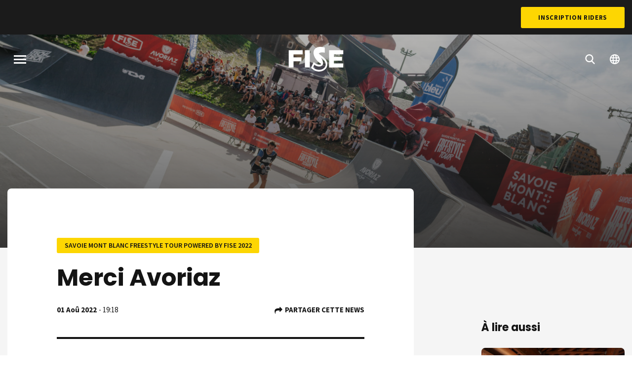

--- FILE ---
content_type: text/html; charset=UTF-8
request_url: https://www.fise.fr/fr/savoie-mont-blanc-freestyle-tour-powered-fise-2022/actualites/merci-avoriaz
body_size: 6686
content:

<!DOCTYPE html>
<html lang="fr" dir="ltr" prefix="og: https://ogp.me/ns#">
  <head>
    <meta charset="utf-8" />
<meta name="description" content="Merci Avoriaz pour cette troisième étape de folie de ce Savoie Mont Blanc Freestyle Tour 2022 !" />
<link rel="canonical" href="https://www.fise.fr/fr/savoie-mont-blanc-freestyle-tour-powered-fise-2022/actualites/merci-avoriaz" />
<meta name="Generator" content="Drupal 10 (https://www.drupal.org)" />
<meta name="MobileOptimized" content="width" />
<meta name="HandheldFriendly" content="true" />
<meta name="viewport" content="width=device-width, initial-scale=1.0" />
<link rel="alternate" hreflang="fr" href="https://www.fise.fr/fr/savoie-mont-blanc-freestyle-tour-powered-fise-2022/actualites/merci-avoriaz" />
<link rel="alternate" hreflang="en" href="https://www.fise.fr/en/node/19151" />
<link rel="icon" href="/themes/custom/fise/favicon.ico" type="image/vnd.microsoft.icon" />
<script src="/sites/default/files/google_tag/primary/google_tag.script.js?t9idjm" defer></script>

    <title>Merci Avoriaz | FISE</title>
    <link rel="stylesheet" media="all" href="/sites/default/files/css/css_3-44XFjdtRoF3Qe8zaue3k2kJx_H65zDR39sFK-5YQc.css?delta=0&amp;language=fr&amp;theme=fise&amp;include=eJxNilEKgCAQBS8keaY1XyJpC_u2ok5f1I8_AzPMrIa4qXVp9UZYKhFL0yQt0MUctlaPSYjRO0gp4Ng2ze9z0dH__6g4GT9OXfPe8AAqUyq0" />
<link rel="stylesheet" media="all" href="/sites/default/files/css/css_IOhyiLsA8TetoWPNuJOfFRkS8pBjLzNdGgr7HrzN5zA.css?delta=1&amp;language=fr&amp;theme=fise&amp;include=eJxNilEKgCAQBS8keaY1XyJpC_u2ok5f1I8_AzPMrIa4qXVp9UZYKhFL0yQt0MUctlaPSYjRO0gp4Ng2ze9z0dH__6g4GT9OXfPe8AAqUyq0" />
<link rel="stylesheet" media="all" href="https://fonts.googleapis.com/css?family=Poppins:400,600,700|Source+Sans+Pro:400,600,700|Roboto+Condensed:700&amp;display=swap" />
<link rel="stylesheet" media="all" href="/sites/default/files/css/css_3Wn2YVTl9a0h1Ln6smliJJI-ykMOho5QfMtduFoLAwc.css?delta=3&amp;language=fr&amp;theme=fise&amp;include=eJxNilEKgCAQBS8keaY1XyJpC_u2ok5f1I8_AzPMrIa4qXVp9UZYKhFL0yQt0MUctlaPSYjRO0gp4Ng2ze9z0dH__6g4GT9OXfPe8AAqUyq0" as="style" />
<link rel="stylesheet" media="print" href="/sites/default/files/css/css_IWPgVcWY2FW11hOtTy5KxsBRbe5D-WBHF615yNKpUuc.css?delta=4&amp;language=fr&amp;theme=fise&amp;include=eJxNilEKgCAQBS8keaY1XyJpC_u2ok5f1I8_AzPMrIa4qXVp9UZYKhFL0yQt0MUctlaPSYjRO0gp4Ng2ze9z0dH__6g4GT9OXfPe8AAqUyq0" />

    <script type="application/json" data-drupal-selector="drupal-settings-json">{"path":{"baseUrl":"\/","pathPrefix":"fr\/","currentPath":"node\/19151","currentPathIsAdmin":false,"isFront":false,"currentLanguage":"fr"},"pluralDelimiter":"\u0003","suppressDeprecationErrors":true,"user":{"uid":0,"permissionsHash":"c7b3021ce2b9276cd992d8a23e00f01b0a18e5f29875740a2002b0800a10cd6e"}}</script>
<script src="/sites/default/files/js/js_mKM3432-Zs4eBfhDtAizhwFzW3m0Fldzdg3KUr_V6Qs.js?scope=header&amp;delta=0&amp;language=fr&amp;theme=fise&amp;include=eJw9iuEKgCAMBl8o8ZFkuTkF8wO36PULi_7dHUcqqTTpnArmQe4yI6mE1cLftlwBa_68JpGYvTbblmScwxnXeFU7duofA9qF2G7_VCea"></script>
<script src="https://www.googletagservices.com/tag/js/gpt.js" async></script>
<script src="/sites/default/files/js/js_7D7om7V4DE0yutDCExJo2HVKbMa5BzNwzuLxjlw4vXg.js?scope=header&amp;delta=2&amp;language=fr&amp;theme=fise&amp;include=eJw9iuEKgCAMBl8o8ZFkuTkF8wO36PULi_7dHUcqqTTpnArmQe4yI6mE1cLftlwBa_68JpGYvTbblmScwxnXeFU7duofA9qF2G7_VCea"></script>


    <link rel="apple-touch-icon" sizes="180x180" href="/themes/custom/fise/apple-touch-icon.png">
    <link rel="icon" type="image/png" sizes="32x32" href="/themes/custom/fise/favicon-32x32.png">
    <link rel="icon" type="image/png" sizes="16x16" href="/themes/custom/fise/favicon-16x16.png">
    <link rel="manifest" href="/themes/custom/fise/site.webmanifest">
    <link rel="mask-icon" href="/themes/custom/fise/safari-pinned-tab.svg" color="#fdd600">
    <meta name="msapplication-TileColor" content="#fdd600">
    <meta name="theme-color" content="#ffffff">
  </head>
  <body class="path-node page-node-type-news">
        <a href="#main-content" class="visually-hidden focusable skip-link">
      Aller au contenu principal
    </a>

    <div class="loader js-loader">
      <div class="loader__background"></div>
      <div class="loader__container">
        <div class="loader__progress"></div>
        <div class="loader__progress loader__progress--dark"></div>
        <svg class="loader__logo">
          <use xlink:href="/themes/custom/fise/dist/img/spritemap.svg#sprite-logo-fise"></use>
        </svg>
      </div>
    </div>

    <noscript><iframe src="https://www.googletagmanager.com/ns.html?id=GTM-M23Z9MM" height="0" width="0" style="display:none;visibility:hidden"></iframe></noscript>
      <div class="dialog-off-canvas-main-canvas" data-off-canvas-main-canvas>
    <div class="site-wrapper">
    <section class="region top-header">
    

    <div class="top-header__nav">
      <nav role="navigation" aria-labelledby="block-topmenu-menu" id="block-topmenu" class="block block-menu navigation menu--top-menu">
            
  <h2 class="visually-hidden" id="block-topmenu-menu">Top Menu</h2>
  

        
              <ul region="top_header" class="menu">
                    <li class="menu-item">
        <a href="https://fisemontpellier.com/" class="hide" rel="nofollow" target="_blank">BILLETTERIE</a>
              </li>
        </ul>
  


  </nav>

      <a href="https://registration.fise.fr/fr/inscriptions/" class="button button--alt" target="_blank" rel="noopener noreferrer">Inscription Riders</a>
    </div>
  </section>



  
  <header id="header" class="header" role="banner">
    
    

          <div class="header__bg">
        <img class="js-header-image image-style-header-image" src="/sites/default/files/styles/header_image/public/resources/images/Savoie%20Mont%20Blanc%20Freestyle%20Tour%20Avoriaz%20_%20Trottinette-3.jpg?itok=vCHIAbwR" width="1600" height="820" alt="" loading="lazy" />


        <div class="header__gradient"></div>
      </div>
    
      <div class="sticky-container" data-sticky-container>
    <section class="region header__navigation sticky" data-sticky data-sticky-on="small" data-top-anchor="header:top" data-options="marginTop:0;" data-resize="header" data-events="resize">
      <button class="burger js-menu-toggle">
        <span class="burger__stripes"></span>
        <span class="visually-hidden">Menu</span>
      </button>

              <div id="block-fise-branding" class="block block-system block-system-branding-block">
  
    
        <a href="/fr" title="Accueil" rel="home" class="site-logo">
      <svg class="logo-fise">
        <use xlink:href="/themes/custom/fise/dist/img/spritemap.svg#sprite-logo-fise"></use>
      </svg>
    </a>
        <div class="site-name">
      <a href="/fr" title="Accueil" rel="home">FISE</a>
    </div>
    </div>

      
      <nav class="header__controls">
        <ul class="menu header__controls">
          <li class="menu-item">
            <a href="/fr/evenements">
              <svg class="icon icon-magnify">
                <use xlink:href="/themes/custom/fise/dist/img/spritemap.svg#sprite-magnify"></use>
              </svg>
            </a>
          </li>
                                <li class="menu-item header__controls__dropdown">
              <a href="#">
                <svg class="icon icon-globe">
                  <use xlink:href="/themes/custom/fise/dist/img/spritemap.svg#sprite-globe"></use>
                </svg>
              </a>
              <div class="language-switcher-language-url block block-language block-language-blocklanguage-interface" id="block-fise-language-selector" role="navigation">
  
    
      <ul region="navigation"><li hreflang="fr" data-drupal-link-system-path="node/19151"><a href="/fr/savoie-mont-blanc-freestyle-tour-powered-fise-2022/actualites/merci-avoriaz" class="language-link" hreflang="fr" data-drupal-link-system-path="node/19151">French</a></li><li hreflang="en" data-drupal-link-system-path="node/19151"><a href="/en/node/19151" class="language-link" hreflang="en" data-drupal-link-system-path="node/19151">English</a></li></ul>
  </div>

            </li>
                  </ul>
      </nav>
    </section>
  </div>


    <div class="header__container">
        <section class="region region-header">
    <div data-drupal-messages-fallback class="hidden"></div>
<div id="block-fise-page-title" class="block block-core block-page-title-block">
  
    
      


  </div>

  </section>

    </div>
  </header>

  <main class="main" role="main">
    <a id="main-content" tabindex="-1"></a>
    <div class="main-content">
            <div class="layout-content">
          <div class="region region-content">
    <div id="block-fise-content" class="block block-system block-system-main-block">
  
    
      
<div class="node node--type-news node--promoted node--sticky node--view-mode-full single-news">
  <div class="node__content">
    <article class="single-news__main">
      <header class="single-news__header">
                  <div class="single-news__tag">
                          
            <div class="field field--name-ref-content-tour field--type-entity-reference field--label-hidden field__item"><a href="/fr/savoie-mont-blanc-freestyle-tour-powered-fise-2022" hreflang="fr">Savoie Mont Blanc Freestyle Tour Powered by FISE 2022</a></div>
      
                                  </div>
                <h1 class="single-news__title">Merci Avoriaz</h1>
        <div class="single-news__infos">
          <span class="date">
            <span class="date__value">01 Aoû 2022</span>
            <span class="date__value">19:18</span>
          </span>
          <div id="single-news__share">
            <!-- AddThis Button BEGIN -->
            <div class="addthis_toolbox social">
              <span class="addthis_label">Partager cette news</span>
              <div class="addthis_buttons">
                <a class="addthis_link addthis_button_facebook social__link">
                  <svg class="icon icon-facebook">
                    <use xlink:href="/themes/custom/fise/dist/img/spritemap.svg#sprite-facebook"></use>
                  </svg>
                </a>
                <a class="addthis_link addthis_button_twitter social__link">
                  <svg class="icon icon-twitter">
                    <use xlink:href="/themes/custom/fise/dist/img/spritemap.svg#sprite-twitter"></use>
                  </svg>
                </a>
                <a class="addthis_link addthis_button_instagram social__link">
                  <svg class="icon icon-instagram">
                    <use xlink:href="/themes/custom/fise/dist/img/spritemap.svg#sprite-instagram"></use>
                  </svg>
                </a>
              </div>
            </div>
            <!-- AddThis Button END -->
          </div>
        </div>
      </header>
      <main class="single-news__content">
        <div class="node__content single-news__text single-news__bloc">
          
          
            <div class="clearfix text-formatted field field--name-body field--type-text-with-summary field--label-hidden field__item"><p><span style="font-size:11pt; font-variant-ligatures:normal; font-variant-east-asian:normal; font-variant-position:normal; white-space:pre-wrap"><span style="font-family:Arial"><span style="color:#000000"><span style="font-weight:400"><span style="font-style:normal"><span style="text-decoration:none">Merci Avoriaz pour cette troisième étape de folie de ce Savoie Mont Blanc Freestyle Tour 2022 !</span></span></span></span></span></span><br />
<br />
<span style="font-size:11pt; font-variant-ligatures:normal; font-variant-east-asian:normal; font-variant-position:normal; white-space:pre-wrap"><span style="font-family:Arial"><span style="color:#000000"><span style="font-weight:400"><span style="font-style:normal"><span style="text-decoration:none">On fait le tour des podiums de l’étape :</span></span></span></span></span></span><br />
<br />
<span style="font-size:11pt; font-variant-ligatures:normal; font-variant-east-asian:normal; font-variant-position:normal; white-space:pre-wrap"><span style="font-family:Arial"><span style="color:#000000"><span style="font-weight:400"><span style="font-style:normal"><span style="text-decoration:none">Catégorie Roller Freestyle Women :</span></span></span></span></span></span><br />
<span style="font-size:11pt; font-variant-ligatures:normal; font-variant-east-asian:normal; font-variant-position:normal; white-space:pre-wrap"><span style="font-family:Arial"><span style="color:#000000"><span style="font-weight:400"><span style="font-style:normal"><span style="text-decoration:none">1 -&nbsp;TISLER Armelle</span></span></span></span></span></span></p>

<p style="line-height:1.656; margin-bottom:16px"><span style="font-size:11pt; font-variant-ligatures:normal; font-variant-east-asian:normal; font-variant-position:normal; white-space:pre-wrap"><span style="font-family:Arial"><span style="color:#000000"><span style="font-weight:400"><span style="font-style:normal"><span style="text-decoration:none">2 -&nbsp;MEILLIER Victoria</span></span></span></span></span></span></p>

<p style="line-height:1.92; margin-bottom:16px"><span style="font-size:11pt; font-variant-ligatures:normal; font-variant-east-asian:normal; font-variant-position:normal; white-space:pre-wrap"><span style="font-family:Arial"><span style="color:#000000"><span style="font-weight:400"><span style="font-style:normal"><span style="text-decoration:none">3 -&nbsp;DAVIT Nila</span></span></span></span></span></span></p>

<p style="line-height:1.92; margin-bottom:16px"><span style="font-size:11pt; font-variant-ligatures:normal; font-variant-east-asian:normal; font-variant-position:normal; white-space:pre-wrap"><span style="font-family:Arial"><span style="color:#000000"><span style="font-weight:400"><span style="font-style:normal"><span style="text-decoration:none">Catégorie Roller Freestyle Park Open :</span></span></span></span></span></span><br />
<span style="font-size:11pt; font-variant-ligatures:normal; font-variant-east-asian:normal; font-variant-position:normal; white-space:pre-wrap"><span style="font-family:Arial"><span style="color:#000000"><span style="font-weight:400"><span style="font-style:normal"><span style="text-decoration:none">1 -&nbsp;CARVALHO Adam</span></span></span></span></span></span></p>

<p style="line-height:1.656; margin-bottom:16px"><span style="font-size:11pt; font-variant-ligatures:normal; font-variant-east-asian:normal; font-variant-position:normal; white-space:pre-wrap"><span style="font-family:Arial"><span style="color:#000000"><span style="font-weight:400"><span style="font-style:normal"><span style="text-decoration:none">2 -&nbsp;UBRAIN Baptiste</span></span></span></span></span></span></p>

<p style="line-height:1.92; margin-bottom:16px"><span style="font-size:11pt; font-variant-ligatures:normal; font-variant-east-asian:normal; font-variant-position:normal; white-space:pre-wrap"><span style="font-family:Arial"><span style="color:#000000"><span style="font-weight:400"><span style="font-style:normal"><span style="text-decoration:none">3 -&nbsp;LIEUREY Thomas</span></span></span></span></span></span></p>

<p style="line-height:1.92; margin-bottom:16px"><span style="font-size:11pt; font-variant-ligatures:normal; font-variant-east-asian:normal; font-variant-position:normal; white-space:pre-wrap"><span style="font-family:Arial"><span style="color:#000000"><span style="font-weight:400"><span style="font-style:normal"><span style="text-decoration:none">Catégorie Trottinette Freestyle Park Junior :</span></span></span></span></span></span><br />
<span style="font-size:11pt; font-variant-ligatures:normal; font-variant-east-asian:normal; font-variant-position:normal; white-space:pre-wrap"><span style="font-family:Arial"><span style="color:#000000"><span style="font-weight:400"><span style="font-style:normal"><span style="text-decoration:none">1 - BERNARD Ruben</span></span></span></span></span></span></p>

<p style="line-height:1.656; margin-bottom:16px"><span style="font-size:11pt; font-variant-ligatures:normal; font-variant-east-asian:normal; font-variant-position:normal; white-space:pre-wrap"><span style="font-family:Arial"><span style="color:#000000"><span style="font-weight:400"><span style="font-style:normal"><span style="text-decoration:none">2 - CRETTAZ Julien</span></span></span></span></span></span></p>

<p style="line-height:1.92; margin-bottom:16px"><span style="font-size:11pt; font-variant-ligatures:normal; font-variant-east-asian:normal; font-variant-position:normal; white-space:pre-wrap"><span style="font-family:Arial"><span style="color:#000000"><span style="font-weight:400"><span style="font-style:normal"><span style="text-decoration:none">3 - DENGLOS Ethan</span></span></span></span></span></span></p>

<p style="line-height:1.92; margin-bottom:16px"><span style="font-size:11pt; font-variant-ligatures:normal; font-variant-east-asian:normal; font-variant-position:normal; white-space:pre-wrap"><span style="font-family:Arial"><span style="color:#000000"><span style="font-weight:400"><span style="font-style:normal"><span style="text-decoration:none">Catégorie Trottinette Freestyle Park Open :</span></span></span></span></span></span><br />
<span style="font-size:11pt; font-variant-ligatures:normal; font-variant-east-asian:normal; font-variant-position:normal; white-space:pre-wrap"><span style="font-family:Arial"><span style="color:#000000"><span style="font-weight:400"><span style="font-style:normal"><span style="text-decoration:none">1 -&nbsp;MONTANI Yann</span></span></span></span></span></span></p>

<p style="line-height:1.656; margin-bottom:16px"><span style="font-size:11pt; font-variant-ligatures:normal; font-variant-east-asian:normal; font-variant-position:normal; white-space:pre-wrap"><span style="font-family:Arial"><span style="color:#000000"><span style="font-weight:400"><span style="font-style:normal"><span style="text-decoration:none">2 -&nbsp;FAQUIN Timothe</span></span></span></span></span></span></p>

<p style="line-height:1.92; margin-bottom:16px"><span style="font-size:11pt; font-variant-ligatures:normal; font-variant-east-asian:normal; font-variant-position:normal; white-space:pre-wrap"><span style="font-family:Arial"><span style="color:#000000"><span style="font-weight:400"><span style="font-style:normal"><span style="text-decoration:none">3 -&nbsp;BLANCHOT Antoine</span></span></span></span></span></span></p>

<p style="line-height:1.92; margin-bottom:16px"><span style="font-size:11pt; font-variant-ligatures:normal; font-variant-east-asian:normal; font-variant-position:normal; white-space:pre-wrap"><span style="font-family:Arial"><span style="color:#000000"><span style="font-weight:400"><span style="font-style:normal"><span style="text-decoration:none">Catégorie Skateboard Junior :</span></span></span></span></span></span><br />
<span style="font-size:11pt; font-variant-ligatures:normal; font-variant-east-asian:normal; font-variant-position:normal; white-space:pre-wrap"><span style="font-family:Arial"><span style="color:#000000"><span style="font-weight:400"><span style="font-style:normal"><span style="text-decoration:none">1 - </span></span></span></span></span></span><span style="font-size:12pt; font-variant-ligatures:normal; font-variant-east-asian:normal; font-variant-position:normal; white-space:pre-wrap"><span style="font-family:Arial"><span style="color:#131313"><span style="font-weight:400"><span style="font-style:normal"><span style="text-decoration:none">&nbsp;MILLERET Nicola</span></span></span></span></span></span></p>

<p style="line-height:1.656; margin-bottom:16px"><span style="font-size:11pt; font-variant-ligatures:normal; font-variant-east-asian:normal; font-variant-position:normal; white-space:pre-wrap"><span style="font-family:Arial"><span style="color:#000000"><span style="font-weight:400"><span style="font-style:normal"><span style="text-decoration:none">2 - DUC-ROSSIGNOL Louis</span></span></span></span></span></span></p>

<p style="line-height:1.92; margin-bottom:16px"><span style="font-size:11pt; font-variant-ligatures:normal; font-variant-east-asian:normal; font-variant-position:normal; white-space:pre-wrap"><span style="font-family:Arial"><span style="color:#000000"><span style="font-weight:400"><span style="font-style:normal"><span style="text-decoration:none">3 - SARREMIA Noan</span></span></span></span></span></span></p>

<p style="line-height:1.92; margin-bottom:16px"><span style="font-size:11pt; font-variant-ligatures:normal; font-variant-east-asian:normal; font-variant-position:normal; white-space:pre-wrap"><span style="font-family:Arial"><span style="color:#000000"><span style="font-weight:400"><span style="font-style:normal"><span style="text-decoration:none">Catégorie Skateboard Open :</span></span></span></span></span></span><br />
<span style="font-size:11pt; font-variant-ligatures:normal; font-variant-east-asian:normal; font-variant-position:normal; white-space:pre-wrap"><span style="font-family:Arial"><span style="color:#000000"><span style="font-weight:400"><span style="font-style:normal"><span style="text-decoration:none">1 -&nbsp;TURNBULL Etienne</span></span></span></span></span></span></p>

<p style="line-height:1.656; margin-bottom:16px"><span style="font-size:11pt; font-variant-ligatures:normal; font-variant-east-asian:normal; font-variant-position:normal; white-space:pre-wrap"><span style="font-family:Arial"><span style="color:#000000"><span style="font-weight:400"><span style="font-style:normal"><span style="text-decoration:none">2 -&nbsp;GAUMONT Joshua</span></span></span></span></span></span></p>

<p style="line-height:1.92; margin-bottom:16px"><span style="font-size:11pt; font-variant-ligatures:normal; font-variant-east-asian:normal; font-variant-position:normal; white-space:pre-wrap"><span style="font-family:Arial"><span style="color:#000000"><span style="font-weight:400"><span style="font-style:normal"><span style="text-decoration:none">3 -&nbsp;GOUZI Tristan</span></span></span></span></span></span></p>

<p style="line-height:1.38"><a href="https://www.fise.fr/fr/savoie-mont-blanc-freestyle-tour-powered-fise-2022/savoie-mont-blanc-freestyle-tour-avoriaz-2022/resultats?discipline=754#218420"><span style="font-size:11pt; font-variant-ligatures:normal; font-variant-east-asian:normal; font-variant-position:normal; white-space:pre-wrap"><span style="font-family:Arial"><span style="color:#000000"><span style="font-weight:400"><span style="font-style:normal"><span style="text-decoration:none">TOUS LES RÉSULTATS</span></span></span></span></span></span></a></p>

<p>&nbsp;</p>
</div>
      
        </div>
                      </main>
      <footer class="single-news__footer"></footer>
    </article>
    <aside class="single-news__sidebar">
            <div class="single-news__advertising"><div class="block block-choosit-fise block-fise-ads">
  
    
      <div class="ads">
  <div class="ads__container">
    <div id="div-gpt-ad-1550766015411-0" class="ads__content" style="max-height:250px; max-width:300px;">
      <script>
        googletag.cmd.push(function() { googletag.display('div-gpt-ad-1550766015411-0'); });
      </script>
    </div>
  </div>
</div>

  </div>
</div>
      <div class="single-news__related">
        <h2 class="h4-like">À lire aussi</h2>
        <div class="views-element-container"><div class="view view-news view-id-news view-display-id-block_tour_event_news js-view-dom-id-9dae0506e6f46ee1ca7acf48adcf66703c7a0ea069fc337a17a4a636fb9fed47">
  
    
      
      <div class="view-content">
          <div class="views-row">



<a href="/fr/savoie-mont-blanc-freestyle-tour-powered-fise-2022/savoie-mont-blanc-freestyle-tour-la-clusaz-8"  data-filter="all" class="node card node--type-news node--promoted node--sticky node--view-mode-list">
  
            <div class="field field--name-image field--type-image field--label-hidden field__item">  <img loading="lazy" src="/sites/default/files/styles/large/public/resources/images/24092022%40T.shoot_TheoKINE_RS_--18.jpg?itok=VJEBETdX" width="700" height="480" alt="roller la clusaz" class="image-style-large" />


</div>
      
  <div class="card-section card__metas">
    <div class="card__tag">
              
            <div class="field field--name-ref-event field--type-entity-reference field--label-hidden field__item">Savoie Mont Blanc Freestyle Tour La Clusaz</div>
      
                </div>
    <span class="card__type card__type--article"></span>
  </div>
  <h3 class="card-section card__title">
    Merci La  Clusaz ! 
  </h3>
  <div class="card__footer">
    <span class="date">
      <span class="date__value">25 Sep 2022</span>
      <span class="date__value">20:00</span>
    </span>
  </div>
</a>
</div>
    <div class="views-row">



<a href="/fr/savoie-mont-blanc-freestyle-tour-powered-fise-2022/savoie-mont-blanc-freestyle-tour-la-clusaz-7"  data-filter="all" class="node card node--type-news node--promoted node--sticky node--view-mode-list">
  
            <div class="field field--name-image field--type-image field--label-hidden field__item">  <img loading="lazy" src="/sites/default/files/styles/large/public/resources/images/_var_www_fise_photos_www_fise_2021_zoom_fise-20210927010431-2438.jpg?itok=4EpgASg7" width="700" height="480" alt="lifestyle la clusaz" class="image-style-large" />


</div>
      
  <div class="card-section card__metas">
    <div class="card__tag">
              
            <div class="field field--name-ref-event field--type-entity-reference field--label-hidden field__item">Savoie Mont Blanc Freestyle Tour La Clusaz</div>
      
                </div>
    <span class="card__type card__type--article"></span>
  </div>
  <h3 class="card-section card__title">
    Top départ pour La Clusaz 👌
  </h3>
  <div class="card__footer">
    <span class="date">
      <span class="date__value">24 Sep 2022</span>
      <span class="date__value">11:29</span>
    </span>
  </div>
</a>
</div>

    </div>
  
          </div>
</div>

      </div>
      <div class="single-news__linked-page">
        
            <div class="field field--name-ref-page field--type-entity-reference field--label-hidden field__item">
<article class="node node--type-page node--view-mode-teaser">
  <a href="/fr/info-pratique-avoriaz-2022" class="big-button big-button--alt">
        INFO PRATIQUE AVORIAZ 2022
  </a>
</article>
</div>
      
      </div>
    </aside>
  </div>
</div>

  </div>

  </div>

      </div>
      
          </div>
  </main>

    <section class="region pre-footer">
    
    <div class="pre-footer__newsletter">
      <div class="pre-footer__newsletter__container">
        <div class="pre-footer__newsletter__content">
          <div class="newsletter-block">
            <h2 class="newsletter-block__title">Follow the Action</h2>
                          <a href="/fr/inscription-newsletter" class="button button--white button--outline">Abonnez-vous à la newsletter</a>
            
                          <div id="block-fisesocialnetworkicons-footer" class="block block-choosit-fise block-fise-social-network-icons">
  
    
      <div class="social">
  <ul class="menu simple">
    <li class="social__item social__item--facebook">
      <a href="https://www.facebook.com/fise.officiel/" class="social__link">
        <svg class="icon icon-facebook">
          <use xlink:href="/themes/custom/fise/dist/img/spritemap.svg#sprite-facebook"></use>
        </svg>
      </a>
    </li>
    <li class="social__item social__item--twitter">
      <a href="https://twitter.com/fiseworld" class="social__link">
        <svg class="icon icon-twitter">
          <use xlink:href="/themes/custom/fise/dist/img/spritemap.svg#sprite-twitter"></use>
        </svg>
      </a>
    </li>
    <li class="social__item social__item--instagram">
      <a href="https://www.instagram.com/fiseworld/" class="social__link">
        <svg class="icon icon-instagram">
          <use xlink:href="/themes/custom/fise/dist/img/spritemap.svg#sprite-instagram"></use>
        </svg>
      </a>
    </li>
    <li class="social__item social__item--youtube">
      <a href="https://www.dailymotion.com/fise" class="social__link">
        <svg class="icon icon-youtube">
          <use xlink:href="/themes/custom/fise/dist/img/spritemap.svg#sprite-youtube"></use>
        </svg>
      </a>
    </li>
    <li class="social__item social__item--tiktok">
      <a href="https://www.tiktok.com/@fiseofficial" class="social__link">
        <svg class="icon icon-tiktok">
          <use xlink:href="/themes/custom/fise/dist/img/spritemap.svg#sprite-tiktok"></use>
        </svg>
      </a>
    </li>
  </ul>
</div>

  </div>

                      </div>
        </div>
      </div>
    </div>
  </section>


          <footer class="region footer">
    <div class="footer__container">
      <div class="footer__main-nav">
                  <nav role="navigation" aria-labelledby="block-fise-main-menu-footer-menu" id="block-fise-main-menu-footer" class="block block-menu navigation menu--main">
            
  <h2 class="visually-hidden" id="block-fise-main-menu-footer-menu">Navigation principale</h2>
  

        
              <ul region="footer" class="menu">
                    <li class="menu-item menu-item--collapsed">
        <a href="/fr/evenements" data-drupal-link-system-path="events">Évènements</a>
              </li>
                <li class="menu-item">
        <a href="/fr/actualites" data-drupal-link-system-path="news">News</a>
              </li>
                <li class="menu-item">
        <a href="/fr/riders" data-drupal-link-system-path="riders">Riders</a>
              </li>
                <li class="menu-item">
        <a href="https://shop.fise.fr/" rel="nofollow" target="_blank">SHOP</a>
              </li>
        </ul>
  


  </nav>

              </div>
      <div class="footer__secondary-nav">
        <div class="footer__secondary-nav__container">
          <div class="footer__secondary-nav__content">
            <a href="http://hurricane-agency.com/" class="footer__secondary-nav__partner" target="_blank" rel="noopener noreferrer" >
              <img src="/themes/custom/fise/dist/img/logo-hurricane.png" alt="Logo Hurricane" />
            </a>
                          <nav role="navigation" aria-labelledby="block-fise-footer-menu-menu" id="block-fise-footer-menu" class="block block-menu navigation menu--footer">
            
  <h2 class="visually-hidden" id="block-fise-footer-menu-menu">Pied de page</h2>
  

        
              <ul region="footer" class="menu simple">
                    <li class="menu-item">
        <a href="/fr/qui-sommes-nous" data-drupal-link-system-path="node/12464">Qui sommes nous ? </a>
              </li>
                <li class="menu-item">
        <a href="https://www.fise.fr/fr/opportunites-sponsoring-et-marketing" rel="nofollow" target="_blank">Sponsoring</a>
              </li>
                <li class="menu-item">
        <a href="http://candidaturefisexperience.fr/fr/" rel="nofollow" target="_blank">Accueillir un evenement</a>
              </li>
                <li class="menu-item">
        <a href="https://newsroom.fise.fr" rel="nofollow" target="_blank">Presse</a>
              </li>
                <li class="menu-item">
        <a href="/form/contact">Contact</a>
              </li>
                <li class="menu-item">
        <a href="http://www.fiseup.com/" rel="nofollow" target="_blank">FISE UP</a>
              </li>
                <li class="menu-item">
        <a href="https://shop.fise.fr/fr/" rel="nofollow" target="_blank">FISE Shop</a>
              </li>
                <li class="menu-item">
        <a href="https://registration.fise.fr/fr/riders/compte/" rel="nofollow" target="_blank">Espace rider</a>
              </li>
                <li class="menu-item">
        <a href="https://hurricanegroup.flatchr.io/" rel="nofollow" target="_blank">Jobs</a>
              </li>
        </ul>
  


  </nav>

                      </div>
        </div>
      </div>
      <div class="footer__legal">
        <span class="copyright">
          Copyright 2026 FISE - Tous droits réservés
        </span>
                  <nav role="navigation" aria-labelledby="block-fise-legal-menu-menu" id="block-fise-legal-menu" class="block block-menu navigation menu--legals">
            
  <h2 class="visually-hidden" id="block-fise-legal-menu-menu">Legals</h2>
  

        
              <ul region="footer" class="menu">
                    <li class="menu-item">
        <a href="/fr/credits" data-drupal-link-system-path="node/12597">Crédits</a>
              </li>
                <li class="menu-item">
        <a href="/fr/mentions-legales-0" data-drupal-link-system-path="node/12473">Mentions légales</a>
              </li>
        </ul>
  


  </nav>

                  <a href="https://www.spiriit.com" rel="noopener" class="footer__credits" title="Made by spiriit - Agence Digitale, Stratégie & Développement Web à Montpellier et Lyon" target="_blank">
            Made by spiriit - Agence Digitale, Stratégie & Développement Web à Montpellier et Lyon
          </a>
      </div>
    </div>
  </footer>

  
    <section class="region fullscreen-menu js-fullscreen-menu">
    <div class="fullscreen-menu__container">
      <div class="fullscreen-menu__backdrop"></div>
      <div class="fullscreen-menu__pane fullscreen-menu__pane--left"></div>
      <div class="fullscreen-menu__pane fullscreen-menu__pane--right"></div>
      <div class="fullscreen-menu__content">
        <div class="fullscreen-menu__navigation">
          <button class="burger js-menu-toggle">
            <span class="burger__stripes"></span>
            <span class="visually-hidden">Menu</span>
          </button>
                      <nav role="navigation" aria-labelledby="block-fise-main-menu-menu" id="block-fise-main-menu" class="block block-menu navigation menu--main">
            
  <h2 class="visually-hidden" id="block-fise-main-menu-menu">Navigation principale</h2>
  

        
              <ul region="fullscreen_menu" class="menu">
                    <li class="menu-item menu-item--collapsed">
        <a href="/fr/evenements" data-drupal-link-system-path="events">Évènements</a>
              </li>
                <li class="menu-item">
        <a href="/fr/actualites" data-drupal-link-system-path="news">News</a>
              </li>
                <li class="menu-item">
        <a href="/fr/riders" data-drupal-link-system-path="riders">Riders</a>
              </li>
                <li class="menu-item">
        <a href="https://shop.fise.fr/" rel="nofollow" target="_blank">SHOP</a>
              </li>
        </ul>
  


  </nav>

                                <div id="block-fisesocialnetworkicons" class="block block-choosit-fise block-fise-social-network-icons">
  
    
      <div class="social">
  <ul class="menu simple">
    <li class="social__item social__item--facebook">
      <a href="https://www.facebook.com/fise.officiel/" class="social__link">
        <svg class="icon icon-facebook">
          <use xlink:href="/themes/custom/fise/dist/img/spritemap.svg#sprite-facebook"></use>
        </svg>
      </a>
    </li>
    <li class="social__item social__item--twitter">
      <a href="https://twitter.com/fiseworld" class="social__link">
        <svg class="icon icon-twitter">
          <use xlink:href="/themes/custom/fise/dist/img/spritemap.svg#sprite-twitter"></use>
        </svg>
      </a>
    </li>
    <li class="social__item social__item--instagram">
      <a href="https://www.instagram.com/fiseworld/" class="social__link">
        <svg class="icon icon-instagram">
          <use xlink:href="/themes/custom/fise/dist/img/spritemap.svg#sprite-instagram"></use>
        </svg>
      </a>
    </li>
    <li class="social__item social__item--youtube">
      <a href="https://www.dailymotion.com/fise" class="social__link">
        <svg class="icon icon-youtube">
          <use xlink:href="/themes/custom/fise/dist/img/spritemap.svg#sprite-youtube"></use>
        </svg>
      </a>
    </li>
    <li class="social__item social__item--tiktok">
      <a href="https://www.tiktok.com/@fiseofficial" class="social__link">
        <svg class="icon icon-tiktok">
          <use xlink:href="/themes/custom/fise/dist/img/spritemap.svg#sprite-tiktok"></use>
        </svg>
      </a>
    </li>
  </ul>
</div>

  </div>

                  </div>
        <div class="fullscreen-menu__events">
                      <div class="views-element-container block block-views block-views-blockcontent-tour-block-menu" id="block-views-block-content-tour-block-menu">
  <div class="block-views__container">
    
        
          <div region="fullscreen_menu"><div class="view view-content-tour view-id-content_tour view-display-id-block_menu js-view-dom-id-450845ba1db26214f26828bb780dbe2517f8b052fa5491303581d31a79c3e91c">
  
    
      
      <div class="view-content">
          <div class="views-row">
<article class="node node--type-tour node--view-mode-menu-embed">

  <div class="node__content">
    
            <div class="field field--name-logo field--type-image field--label-hidden field__item">  <a href="/fr/fise-district-2025" hreflang="fr"><img loading="lazy" src="/sites/default/files/styles/thumbnail/public/resources/logos/Plan%20de%20travail%201%40300x_5_4.png?itok=It5dUkMn" width="130" height="84" alt="FISE District 2025" class="image-style-thumbnail" />

</a>
</div>
      
  </div>

</article>
</div>
    <div class="views-row">
<article class="node node--type-tour node--view-mode-menu-embed">

  <div class="node__content">
    
            <div class="field field--name-logo field--type-image field--label-hidden field__item">  <a href="/fr/fise-xperience-series-2025" hreflang="fr"><img loading="lazy" src="/sites/default/files/styles/thumbnail/public/resources/logos/xperience_0_0_0.png?itok=Tw0E7FCT" width="130" height="130" alt="FISE Xperience Series 2025" class="image-style-thumbnail" />

</a>
</div>
      
  </div>

</article>
</div>

    </div>
  
      
          </div>
</div>

      </div>
</div>

                  </div>
      </div>
    </div>
  </section>


</div>
  </div>

    

    
  <script src="/sites/default/files/js/js_tka4TU-WEaMB5giWce1tw6wLdo6UlWEsWHMMFGGQ9K4.js?scope=footer&amp;delta=0&amp;language=fr&amp;theme=fise&amp;include=eJw9iuEKgCAMBl8o8ZFkuTkF8wO36PULi_7dHUcqqTTpnArmQe4yI6mE1cLftlwBa_68JpGYvTbblmScwxnXeFU7duofA9qF2G7_VCea"></script>
<script src="//s7.addthis.com/js/300/addthis_widget.js#pubid=ra-4d94b7085e4a675f"></script>
<script src="/sites/default/files/js/js_VNeSQELhHqYG7qnwwpP3G047ciAotRsklZDjTipXC24.js?scope=footer&amp;delta=2&amp;language=fr&amp;theme=fise&amp;include=eJw9iuEKgCAMBl8o8ZFkuTkF8wO36PULi_7dHUcqqTTpnArmQe4yI6mE1cLftlwBa_68JpGYvTbblmScwxnXeFU7duofA9qF2G7_VCea"></script>
<script src="/themes/custom/fise/dist/main.bundle.js?t9idjm" rel="preload" as="script"></script>
</body>
</html>


--- FILE ---
content_type: text/html; charset=utf-8
request_url: https://www.google.com/recaptcha/api2/aframe
body_size: 265
content:
<!DOCTYPE HTML><html><head><meta http-equiv="content-type" content="text/html; charset=UTF-8"></head><body><script nonce="uYCTbEyTuZlhaKmCgoxxOQ">/** Anti-fraud and anti-abuse applications only. See google.com/recaptcha */ try{var clients={'sodar':'https://pagead2.googlesyndication.com/pagead/sodar?'};window.addEventListener("message",function(a){try{if(a.source===window.parent){var b=JSON.parse(a.data);var c=clients[b['id']];if(c){var d=document.createElement('img');d.src=c+b['params']+'&rc='+(localStorage.getItem("rc::a")?sessionStorage.getItem("rc::b"):"");window.document.body.appendChild(d);sessionStorage.setItem("rc::e",parseInt(sessionStorage.getItem("rc::e")||0)+1);localStorage.setItem("rc::h",'1769504441146');}}}catch(b){}});window.parent.postMessage("_grecaptcha_ready", "*");}catch(b){}</script></body></html>

--- FILE ---
content_type: text/javascript
request_url: https://www.fise.fr/sites/default/files/js/js_VNeSQELhHqYG7qnwwpP3G047ciAotRsklZDjTipXC24.js?scope=footer&delta=2&language=fr&theme=fise&include=eJw9iuEKgCAMBl8o8ZFkuTkF8wO36PULi_7dHUcqqTTpnArmQe4yI6mE1cLftlwBa_68JpGYvTbblmScwxnXeFU7duofA9qF2G7_VCea
body_size: 1965
content:
/* @license GPL-2.0-or-later https://www.drupal.org/licensing/faq */
(function(factory){"use strict";if(typeof define==="function"&&define.amd)define(["jquery"],factory);else factory(jQuery);})(function($){"use strict";var instances=[],matchers=[],defaultOptions={precision:100,elapse:false,defer:false};matchers.push(/^[0-9]*$/.source);matchers.push(/([0-9]{1,2}\/){2}[0-9]{4}( [0-9]{1,2}(:[0-9]{2}){2})?/.source);matchers.push(/[0-9]{4}([\/\-][0-9]{1,2}){2}( [0-9]{1,2}(:[0-9]{2}){2})?/.source);matchers=new RegExp(matchers.join("|"));function parseDateString(dateString){if(dateString instanceof Date)return dateString;if(String(dateString).match(matchers)){if(String(dateString).match(/^[0-9]*$/))dateString=Number(dateString);if(String(dateString).match(/\-/))dateString=String(dateString).replace(/\-/g,"/");return new Date(dateString);}else throw new Error("Couldn't cast `"+dateString+"` to a date object.");}var DIRECTIVE_KEY_MAP={Y:"years",m:"months",n:"daysToMonth",d:"daysToWeek",w:"weeks",W:"weeksToMonth",H:"hours",M:"minutes",S:"seconds",D:"totalDays",I:"totalHours",N:"totalMinutes",T:"totalSeconds"};function escapedRegExp(str){var sanitize=str.toString().replace(/([.?*+^$[\]\\(){}|-])/g,"\\$1");return new RegExp(sanitize);}function strftime(offsetObject){return function(format){var directives=format.match(/%(-|!)?[A-Z]{1}(:[^;]+;)?/gi);if(directives)for(var i=0,len=directives.length;i<len;++i){var directive=directives[i].match(/%(-|!)?([a-zA-Z]{1})(:[^;]+;)?/),regexp=escapedRegExp(directive[0]),modifier=directive[1]||"",plural=directive[3]||"",value=null;directive=directive[2];if(DIRECTIVE_KEY_MAP.hasOwnProperty(directive)){value=DIRECTIVE_KEY_MAP[directive];value=Number(offsetObject[value]);}if(value!==null){if(modifier==="!")value=pluralize(plural,value);if(modifier==="")if(value<10)value="0"+value.toString();format=format.replace(regexp,value.toString());}}format=format.replace(/%%/,"%");return format;};}function pluralize(format,count){var plural="s",singular="";if(format){format=format.replace(/(:|;|\s)/gi,"").split(/\,/);if(format.length===1)plural=format[0];else{singular=format[0];plural=format[1];}}if(Math.abs(count)>1)return plural;else return singular;}var Countdown=function(el,finalDate,options){this.el=el;this.$el=$(el);this.interval=null;this.offset={};this.options=$.extend({},defaultOptions);this.instanceNumber=instances.length;instances.push(this);this.$el.data("countdown-instance",this.instanceNumber);if(options)if(typeof options==="function"){this.$el.on("update.countdown",options);this.$el.on("stoped.countdown",options);this.$el.on("finish.countdown",options);}else this.options=$.extend({},defaultOptions,options);this.setFinalDate(finalDate);if(this.options.defer===false)this.start();};$.extend(Countdown.prototype,{start:function(){if(this.interval!==null)clearInterval(this.interval);var self=this;this.update();this.interval=setInterval(function(){self.update.call(self);},this.options.precision);},stop:function(){clearInterval(this.interval);this.interval=null;this.dispatchEvent("stoped");},toggle:function(){if(this.interval)this.stop();else this.start();},pause:function(){this.stop();},resume:function(){this.start();},remove:function(){this.stop.call(this);instances[this.instanceNumber]=null;delete this.$el.data().countdownInstance;},setFinalDate:function(value){this.finalDate=parseDateString(value);},update:function(){if(this.$el.closest("html").length===0){this.remove();return;}var hasEventsAttached=$._data(this.el,"events")!==undefined,now=new Date(),newTotalSecsLeft;newTotalSecsLeft=this.finalDate.getTime()-now.getTime();newTotalSecsLeft=Math.ceil(newTotalSecsLeft/1e3);newTotalSecsLeft=!this.options.elapse&&newTotalSecsLeft<0?0:Math.abs(newTotalSecsLeft);if(this.totalSecsLeft===newTotalSecsLeft||!hasEventsAttached)return;else this.totalSecsLeft=newTotalSecsLeft;this.elapsed=now>=this.finalDate;this.offset={seconds:this.totalSecsLeft%60,minutes:Math.floor(this.totalSecsLeft/60)%60,hours:Math.floor(this.totalSecsLeft/60/60)%24,days:Math.floor(this.totalSecsLeft/60/60/24)%7,daysToWeek:Math.floor(this.totalSecsLeft/60/60/24)%7,daysToMonth:Math.floor(this.totalSecsLeft/60/60/24%30.4368),weeks:Math.floor(this.totalSecsLeft/60/60/24/7),weeksToMonth:Math.floor(this.totalSecsLeft/60/60/24/7)%4,months:Math.floor(this.totalSecsLeft/60/60/24/30.4368),years:Math.abs(this.finalDate.getFullYear()-now.getFullYear()),totalDays:Math.floor(this.totalSecsLeft/60/60/24),totalHours:Math.floor(this.totalSecsLeft/60/60),totalMinutes:Math.floor(this.totalSecsLeft/60),totalSeconds:this.totalSecsLeft};if(!this.options.elapse&&this.totalSecsLeft===0){this.stop();this.dispatchEvent("finish");}else this.dispatchEvent("update");},dispatchEvent:function(eventName){var event=$.Event(eventName+".countdown");event.finalDate=this.finalDate;event.elapsed=this.elapsed;event.offset=$.extend({},this.offset);event.strftime=strftime(this.offset);this.$el.trigger(event);}});$.fn.countdown=function(){var argumentsArray=Array.prototype.slice.call(arguments,0);return this.each(function(){var instanceNumber=$(this).data("countdown-instance");if(instanceNumber!==undefined){var instance=instances[instanceNumber],method=argumentsArray[0];if(Countdown.prototype.hasOwnProperty(method))instance[method].apply(instance,argumentsArray.slice(1));else if(String(method).match(/^[$A-Z_][0-9A-Z_$]*$/i)===null){instance.setFinalDate.call(instance,method);instance.start();}else $.error("Method %s does not exist on jQuery.countdown".replace(/\%s/gi,method));}else new Countdown(this,argumentsArray[0],argumentsArray[1]);});};});;
(function($,Drupal){'use strict';Drupal.behaviors.countdown={attach:function(context,settings){if(typeof settings.fisetimernextevent!=='undefined')var eventDate=settings.fisetimernextevent.eventDate;$(document).ready(function(){if(typeof eventDate!=='undefined')$('#countdown').countdown(eventDate,function(event){$('#countdowndays').html(event.strftime('%D'));$('#countdownhours').html(event.strftime('%H'));$('#countdownminutes').html(event.strftime('%M'));$('#countdownsecondes').html(event.strftime('%S'));});});}};})(window.jQuery,window.Drupal);;


--- FILE ---
content_type: image/svg+xml
request_url: https://www.fise.fr/themes/custom/fise/dist/img/spritemap.svg
body_size: 5572
content:
<svg xmlns="http://www.w3.org/2000/svg"><symbol style="enable-background:new 0 0 28.5 50" id="sprite-arrow-left" viewBox="0 0 28.5 50"><title>arrow-left</title><path d="M1 27.5 22.5 49c1.4 1.4 3.6 1.4 5 0s1.4-3.6 0-5l-19-19 19-19c1.4-1.4 1.4-3.6 0-5s-3.6-1.4-5 0L1 22.5c-.7.7-1 1.6-1 2.5 0 .9.3 1.8 1 2.5z"/></symbol><symbol style="enable-background:new 0 0 28.5 50" id="sprite-arrow-right" viewBox="0 0 28.5 50"><title>arrow-right</title><path d="M27.5 27.5 6 49c-1.4 1.4-3.6 1.4-5 0s-1.4-3.6 0-5l19-19L1 6C-.4 4.6-.4 2.4 1 1S4.6-.4 6 1l21.5 21.5c.7.7 1 1.6 1 2.5 0 .9-.3 1.8-1 2.5z"/></symbol><symbol style="enable-background:new 0 0 53 65" id="sprite-article" viewBox="0 0 53 65"><title>article</title><g><path d="m49.8 13.1-10-10C36.7 0 33.1 0 30.5 0h-24C2.9 0 0 2.9 0 6.5v52C0 62.1 2.9 65 6.5 65h40c3.6 0 6.5-2.9 6.5-6.5v-36c0-3.1-.4-6.6-3.2-9.4zM5 6.5C5 5.7 5.7 5 6.5 5H30v10.5c0 1.8.4 4 .4 4.1v.1c.9 2 2.9 3.3 5 3.3H48v35.5c0 .8-.7 1.5-1.5 1.5h-40c-.8 0-1.5-.7-1.5-1.5v-52zm30 11V5.7c.5.2.9.6 1.3 1l10 10c.4.4.7.8.9 1.3H35.5c-.3 0-.5-.2-.5-.5z"/><path d="M15.5 33h22c1.4 0 2.5-1.1 2.5-2.5S38.9 28 37.5 28h-22c-1.4 0-2.5 1.1-2.5 2.5s1.1 2.5 2.5 2.5zm0 10h22c1.4 0 2.5-1.1 2.5-2.5S38.9 38 37.5 38h-22c-1.4 0-2.5 1.1-2.5 2.5s1.1 2.5 2.5 2.5zm0 10h22c1.4 0 2.5-1.1 2.5-2.5S38.9 48 37.5 48h-22c-1.4 0-2.5 1.1-2.5 2.5s1.1 2.5 2.5 2.5z"/></g></symbol><symbol class="feather feather-chevron-down" id="sprite-chevron-down" viewBox="0 0 24 24"><title>chevron-down</title><path d="m6 9 6 6 6-6" fill="none" stroke="currentColor" stroke-width="2" stroke-linecap="round" stroke-linejoin="round"/></symbol><symbol style="enable-background:new 0 0 74.69 74.84" id="sprite-clock" viewBox="0 0 74.69 74.84"><title>clock</title><path d="M52.19 34.69h-12.5v-17.5c0-.73-.23-1.33-.7-1.8s-1.07-.7-1.8-.7-1.33.23-1.8.7-.7 1.07-.7 1.8v20c0 .73.23 1.33.7 1.8s1.07.7 1.8.7h15c.73 0 1.33-.23 1.8-.7s.7-1.07.7-1.8-.23-1.33-.7-1.8-1.07-.7-1.8-.7zm17.5 2.65c0 8.96-3.15 16.59-9.45 22.89-6.3 6.3-13.93 9.45-22.89 9.45s-16.59-3.15-22.89-9.45C8.15 53.93 5 46.3 5 37.34s3.15-16.59 9.45-22.89C20.76 8.15 28.39 5 37.34 5s16.59 3.15 22.89 9.45c6.31 6.31 9.46 13.94 9.46 22.89zm-5.94-26.4C56.46 3.65 47.66 0 37.34 0s-19.11 3.65-26.4 10.94S0 27.03 0 37.34s3.65 19.11 10.94 26.41 16.09 10.94 26.41 10.94 19.11-3.65 26.41-10.94S74.7 47.66 74.7 37.34s-3.66-19.11-10.95-26.4z"/></symbol><symbol id="sprite-close" viewBox="0 0 356.77 356.77"><title>close</title><g><path d="M-.002 33.942 33.938.002l322.838 322.836-33.942 33.94z"/><path d="m322.838-.002 33.94 33.94L33.943 356.777.002 322.834z"/></g></symbol><symbol id="sprite-download" viewBox="0 0 44 48"><title>download-file</title><g><path d="M43 14a1 1 0 0 1-.71-.29L32 3.41V9a3 3 0 0 0 3 3h2a1 1 0 0 1 0 2h-2a5 5 0 0 1-5-5V1a1 1 0 0 1 .62-.92 1 1 0 0 1 1.09.21l12 12a1 1 0 0 1 0 1.42A1 1 0 0 1 43 14Z"/><path d="M39 48H5a4.82 4.82 0 0 1-5-5V5a5 5 0 0 1 5-5h26a1 1 0 0 1 .71.29l12 12A1 1 0 0 1 44 13v30a5 5 0 0 1-5 5ZM5 2a3 3 0 0 0-3 3v38a2.86 2.86 0 0 0 3 3h34a3 3 0 0 0 3-3V13.41L30.59 2Z"/><path d="M22 35a1 1 0 0 1-.71-.29l-3-3a1.004 1.004 0 0 1 1.42-1.42l2.29 2.3 2.29-2.3a1.004 1.004 0 0 1 1.42 1.42l-3 3A1 1 0 0 1 22 35Z"/><path d="M22 35a1 1 0 0 1-1-1V18a1 1 0 0 1 2 0v16a1 1 0 0 1-1 1Zm-3 4h-3.12A3 3 0 0 1 13 36v-2a1 1 0 0 1 2 0v2a1 1 0 0 0 .27.71.92.92 0 0 0 .67.29H19a1 1 0 0 1 0 2Zm6 0a1 1 0 0 1 0-2h3a1 1 0 0 0 .73-.29A.94.94 0 0 0 29 36v-2a1 1 0 0 1 2 0v2a3 3 0 0 1-2.9 3H25Z"/></g></symbol><symbol id="sprite-facebook" viewBox="0 0 7 14"><title>facebook</title><path d="M24.672 33.317h2.508V26.66h2.273l.236-2.29H27.18v-1.144c0-.347.053-.59.157-.728.105-.139.357-.208.758-.208h1.594V20h-2.3c-1.045 0-1.759.247-2.142.741s-.575 1.253-.575 2.276v1.353H23v2.289h1.672v6.658Z" transform="translate(-23 -20)"/></symbol><symbol style="enable-background:new 0 0 150 150" id="sprite-gallery" viewBox="0 0 150 150"><title>gallery</title><path d="M137.5 0H68.8c-6.9 0-12.5 5.6-12.5 12.5v15.6H40.6c-6.9 0-12.5 5.6-12.5 12.5v15.6H12.5C5.6 56.2 0 61.9 0 68.8v68.8c0 6.9 5.6 12.5 12.5 12.5h68.8c6.9 0 12.5-5.6 12.5-12.5V122h15.6c6.9 0 12.5-5.6 12.5-12.5V93.8h15.6c6.9 0 12.5-5.6 12.5-12.5V12.5C150 5.6 144.4 0 137.5 0zM81.2 109.4v28.1H12.5V68.8h68.8v40.6zm28.2 0H93.8V68.8c0-6.9-5.6-12.5-12.5-12.5H40.6V40.6h68.8v68.8zm28.1-28.2h-15.6V40.6c0-6.9-5.6-12.5-12.5-12.5H68.8V12.5h68.8v68.7z"/></symbol><symbol style="enable-background:new 0 0 150 150" id="sprite-globe" viewBox="0 0 150 150"><title>globe</title><path d="M75 0C33.6 0 0 33.6 0 75s33.6 75 75 75 75-33.6 75-75S116.4 0 75 0zm0 135c-1-.2-5.6-3.3-10.1-14.5-2-4.9-3.7-10.5-4.9-16.6h30.1c-1.2 6-2.9 11.6-4.9 16.6C80.6 131.7 76 134.8 75 135zM57.8 88.9c-.4-4.5-.6-9.2-.6-13.9s.2-9.4.6-13.9h34.5c.4 4.5.6 9.2.6 13.9s-.2 9.4-.6 13.9H57.8zM15 75c0-4.8.6-9.5 1.7-13.9h26.1c-.4 4.5-.6 9.2-.6 13.9s.2 9.4.6 13.9H16.7C15.6 84.5 15 79.8 15 75zm60-60c1 .2 5.6 3.3 10.1 14.5 2 4.9 3.7 10.5 4.9 16.6H59.9c1.2-6 2.9-11.6 4.9-16.6C69.4 18.3 74 15.2 75 15zm32.3 46.1h26.1c1.1 4.5 1.7 9.1 1.7 13.9s-.6 9.5-1.7 13.9h-26.1c.4-4.5.6-9.2.6-13.9s-.2-9.4-.6-13.9zm20.2-15h-22.2c-1.9-10.3-4.8-19.5-8.4-26.9 13.1 5.1 23.9 14.7 30.6 26.9zM53.1 19.2c-3.6 7.4-6.5 16.5-8.4 26.9H22.5C29.2 33.9 40 24.3 53.1 19.2zm-30.6 84.7h22.2c1.9 10.3 4.8 19.5 8.4 26.9-13.1-5.1-23.9-14.7-30.6-26.9zm74.4 26.9c3.6-7.4 6.5-16.5 8.4-26.9h22.2c-6.7 12.2-17.5 21.8-30.6 26.9z"/></symbol><symbol id="sprite-instagram" viewBox="0 0 24 24"><title>instagram</title><path d="M12 2.16c3.2 0 3.58.01 4.85.07 3.25.15 4.77 1.69 4.92 4.92.06 1.26.07 1.64.07 4.85 0 3.2-.01 3.58-.07 4.85-.15 3.22-1.66 4.77-4.92 4.92-1.26.06-1.64.07-4.85.07-3.2 0-3.58-.01-4.85-.07-3.26-.15-4.77-1.7-4.92-4.92-.05-1.27-.07-1.65-.07-4.85 0-3.2.01-3.58.07-4.85.15-3.23 1.67-4.77 4.92-4.92 1.27-.06 1.65-.07 4.85-.07M12 0C8.74 0 8.33.01 7.05.07 2.69.27.27 2.69.07 7.05.01 8.33 0 8.74 0 12c0 3.26.01 3.67.07 4.95.2 4.36 2.62 6.78 6.98 6.98 1.28.06 1.69.07 4.95.07s3.67-.01 4.95-.07c4.35-.2 6.78-2.62 6.98-6.98.06-1.28.07-1.69.07-4.95 0-3.26-.01-3.67-.07-4.95-.2-4.35-2.62-6.78-6.98-6.98C15.67.01 15.26 0 12 0m0 5.84C8.6 5.84 5.84 8.6 5.84 12c0 3.4 2.76 6.16 6.16 6.16 3.4 0 6.16-2.76 6.16-6.16 0-3.4-2.76-6.16-6.16-6.16M12 16c-2.21 0-4-1.79-4-4s1.79-4 4-4 4 1.79 4 4-1.79 4-4 4m6.41-11.85a1.44 1.44 0 0 0 0 2.88c.79 0 1.44-.65 1.44-1.44s-.65-1.44-1.44-1.44"/></symbol><symbol style="enable-background:new 0 0 123.3 55.9" id="sprite-logo-fise" viewBox="0 0 123.3 55.9"><title>logo-fise</title><path d="M36.6 7.5h11v39.3h-11zM0 46.8h10.9v-14h17.9v-9H10.9v-6.7h20.6V7.5H0v39.3zm123.3-30V7.5H91.4v39.3h31.9v-9.3h-21.1v-6.2h18.3v-8.6h-18.3v-6c0 .1 20.7.1 21.1.1zm-50.5 2.4c-2.1-1.6-4.1-3.1-4.8-4.1 1.8-2.4 6.8-3.2 13.3-2l.3.1V1.6l-.2-.1C77.8.5 74.5 0 71.5 0c-7.7 0-13.1 3.4-14.9 9.3-1.3 4.3-.4 9.4 2.3 14.5 3 5.5 7.9 10.6 14.4 14.8-.8 1.3-2.3 1.9-4.6 1.9H68c-4.2-.2-7.4-2.8-9.8-4.7-.3-.3-.7-.5-1-.8l-.7-.6-.5.9c-1.4 2.5-3.8 8-5.2 11.6l-.2.5.3.4c4.5 5.1 10.9 8.1 17.7 8.1 9.1 0 18.7-5.7 18.7-16.2.1-9.7-8.7-16.2-14.5-20.5zm-4.2 32.9c-5 0-9.9-2-13.5-5.4.9-2.1 1.8-4.3 2.7-6.2 2.3 1.7 5.7 3.7 9.9 4h1c4 0 8.5-1.9 9-7.1.3-3.7-2.3-8.7-4.8-13.2 4.9 3.8 10.7 9 10.7 15.5-.1 8-7.8 12.4-15 12.4z"/></symbol><symbol id="sprite-logo-spiriit" viewBox="0 0 125 41"><title>logo-spiriit</title><g><path d="M0 25.5h6.2c.4 1.9 2.2 3 4.6 3 2.3 0 3.9-.7 3.9-2.5 0-1.2-.7-2-2.5-2.3l-5.8-1c-4-.7-6-2.6-6-6 0-4.7 4.5-7 9.9-7 5.7 0 9.6 2.6 9.9 7h-6c-.3-1.7-1.7-2.6-4-2.6-2 0-3.6.6-3.6 2.1 0 1 .6 1.7 2.3 2l5.8.9c4.1.7 6.2 2.7 6.2 6.2 0 5.2-4.7 7.6-10.2 7.6C5.2 32.9.6 30.4 0 25.5zm48-4.2c0 6.4-3.7 11.7-9.5 11.7-3.4 0-6.6-1.6-7.7-7.3v14.9h-6.6V10h5.6l.7 6.6c1.4-5.6 4.7-7 8.3-7 5.5 0 9.2 5.2 9.2 11.7zm-6.6 0c0-3.4-2.1-6.4-5.3-6.4-3.3 0-5.3 2.8-5.3 6.4s2 6.3 5.3 6.3c3.2 0 5.3-2.9 5.3-6.3zM60 32.6h-6.6V15.2h-3.3V10H60v22.6zM53.1 3.9c0-2.2 1.6-3.4 3.6-3.4s3.6 1.1 3.6 3.4c0 2.2-1.6 3.3-3.6 3.3-2.1 0-3.6-1.1-3.6-3.3zm27 6.1v5.2h-2.6c-3.9 0-6 2.1-6 6.4v11h-6.6V10h5.4l.6 7c.9-5.2 3.4-7 6.5-7h2.7zM93 32.6h-6.6V15.2h-3.3V10H93v22.6zM86.1 3.9c0-2.2 1.6-3.4 3.6-3.4s3.6 1.1 3.6 3.4c0 2.2-1.6 3.3-3.6 3.3s-3.6-1.1-3.6-3.3zM125 27.1v5.4h-4.7c-4.8 0-7.2-2.5-7.2-7.4v-9.9h-3.3V10h3.3V3.9h6.6v1.3c0 2.3-1.4 4.8-4.9 4.8H125v5.2h-5.2v9c0 1.9 1 2.9 2.8 2.9h2.4zM106.6 32.6H100V15.2h-3.3V10h9.9v22.6zM99.7 3.9c0-2.2 1.6-3.4 3.6-3.4s3.6 1.1 3.6 3.4c0 2.2-1.6 3.3-3.6 3.3s-3.6-1.1-3.6-3.3z"/></g></symbol><symbol style="enable-background:new 0 0 144.4 150" id="sprite-magnify" viewBox="0 0 144.4 150"><title>magnify</title><path d="M141.9 134.9 107.5 99c8.8-10.8 13.6-24.3 13.6-38.2C121.1 27.4 93.9.3 60.6.3S0 27.4 0 60.8s27.2 60.5 60.5 60.5c12.2 0 23.9-3.6 34-10.5l34.8 36.2c1.7 1.7 3.9 2.7 6.3 2.7 2.3 0 4.4-.9 6.1-2.4 3.5-3.4 3.6-8.9.2-12.4zm-38.3-74.1c0 23.7-19.3 43-43 43s-43-19.3-43-43 19.3-43 43-43 43 19.3 43 43z"/></symbol><symbol style="enable-background:new 0 0 50 70" id="sprite-pin" viewBox="0 0 50 70"><title>pin</title><path d="M18.59 30.78c1.77 1.67 3.91 2.5 6.41 2.5s4.61-.86 6.33-2.58c1.72-1.72 2.58-3.78 2.58-6.17s-.86-4.45-2.58-6.17c-1.72-1.72-3.83-2.58-6.33-2.58s-4.61.86-6.33 2.58c-1.72 1.72-2.58 3.78-2.58 6.17s.84 4.48 2.5 6.25zM7.34 7.19C12.24 2.4 18.12 0 25 0s12.76 2.4 17.66 7.19S50 17.76 50 24.53c0 5.42-2.08 11.93-6.25 19.53s-8.33 13.85-12.5 18.75L25 70c-.73-.73-1.64-1.74-2.73-3.05-1.09-1.3-3.07-3.83-5.94-7.58-2.86-3.75-5.39-7.4-7.58-10.94S4.56 40.88 2.73 36.4 0 27.97 0 24.53c0-6.77 2.45-12.55 7.34-17.34z"/></symbol><symbol style="enable-background:new 0 0 77.6 77.6" id="sprite-plus" viewBox="0 0 77.6 77.6"><title>plus</title><path d="M72.6 33.8H43.8V5c0-2.8-2.2-5-5-5s-5 2.2-5 5v28.8H5c-2.8 0-5 2.2-5 5s2.2 5 5 5h28.8v28.8c0 2.8 2.2 5 5 5s5-2.2 5-5V43.8h28.8c2.8 0 5-2.2 5-5s-2.3-5-5-5z"/></symbol><symbol style="enable-background:new 0 0 80.31 80.31" id="sprite-search" viewBox="0 0 80.31 80.31"><title>search</title><path d="M5 32.5c0-7.6 2.68-14.09 8.05-19.45C18.41 7.68 24.9 5 32.5 5s14.09 2.68 19.45 8.05C57.32 18.41 60 24.9 60 32.5s-2.68 14.09-8.05 19.45C46.59 57.32 40.1 60 32.5 60s-14.06-2.66-19.38-7.97C7.71 46.61 5 40.1 5 32.5zm-5 0c0 8.96 3.18 16.61 9.53 22.97S23.54 65 32.5 65c7.6 0 14.43-2.4 20.47-7.19l21.41 21.41c.62.73 1.43 1.09 2.42 1.09s1.82-.34 2.5-1.02 1.02-1.51 1.02-2.5-.36-1.8-1.09-2.42l-21.42-21.4C62.6 46.93 65 40.1 65 32.5c0-8.96-3.18-16.61-9.53-22.97S41.46 0 32.5 0 15.89 3.18 9.53 9.53 0 23.54 0 32.5z"/></symbol><symbol id="sprite-share" viewBox="0 0 511.63 456.81"><title>share</title><path d="M506.21 151.59 360 5.42a17.93 17.93 0 0 0-25.69 0 17.58 17.58 0 0 0-5.43 12.85v73.09H265q-203.58 0-249.82 115.06Q0 244.67 0 301.5q0 47.38 36.26 128.76c.57 1.33 1.56 3.61 3 6.85s2.72 6.09 3.86 8.56a32.23 32.23 0 0 0 3.71 6.28q3.43 4.86 8 4.86a8.33 8.33 0 0 0 6.71-2.86 10.66 10.66 0 0 0 2.46-7.13 59.29 59.29 0 0 0-.71-7.57 58.45 58.45 0 0 1-.72-6.7q-1.43-19.41-1.43-35.12 0-28.83 5-51.67t13.85-39.55a99.26 99.26 0 0 1 22.84-28.83 134 134 0 0 1 30.07-19.79q16.13-7.71 38-12.14a361.56 361.56 0 0 1 44-6.14q22.1-1.72 50.1-1.72h63.9v73.09a18.17 18.17 0 0 0 31.1 12.81l146.2-146.18a17.94 17.94 0 0 0 0-25.71Z"/></symbol><symbol id="sprite-tiktok" viewBox="0 0 23 23"><title>tiktok</title><path style="stroke:none;fill-rule:nonzero;fill:#000;fill-opacity:1" d="M18.516 5.332A5.702 5.702 0 0 1 17 4.156a5.154 5.154 0 0 1-1.227-2.535h.004c-.093-.547-.054-.902-.05-.902h-3.704v14.32c0 .191 0 .383-.007.57 0 .024 0 .043-.004.07v.04a3.14 3.14 0 0 1-3.114 2.902c-1.726 0-3.125-1.41-3.125-3.144a3.133 3.133 0 0 1 3.125-3.145c.325-.004.649.05.961.152l.004-3.773a6.88 6.88 0 0 0-5.3 1.55 7.308 7.308 0 0 0-1.586 1.958c-.157.27-.747 1.351-.817 3.11-.047.995.254 2.03.395 2.456v.012c.09.25.441 1.11 1.007 1.832a7.56 7.56 0 0 0 1.602 1.516v-.012l.012.012c1.793 1.214 3.781 1.136 3.781 1.136.344-.015 1.496 0 2.805-.62 1.453-.688 2.277-1.712 2.277-1.712a7.173 7.173 0 0 0 1.242-2.062c.336-.883.446-1.938.446-2.36V7.93c.046.027.644.422.644.422s.863.55 2.207.91c.965.258 2.266.312 2.266.312V5.898c-.457.047-1.38-.097-2.328-.566Zm0 0"/></symbol><symbol id="sprite-twitter" viewBox="0 0 13 12"><title>twitter</title><path d="M32.566 21.212a5.233 5.233 0 0 1-1.69.663c-.522-.583-1.17-.875-1.943-.875-.724 0-1.346.274-1.868.822a2.745 2.745 0 0 0-.782 1.96c0 .213.025.425.076.637a7.062 7.062 0 0 1-3.04-.848 7.393 7.393 0 0 1-2.41-2.067 2.695 2.695 0 0 0-.38 1.404c0 .99.396 1.758 1.187 2.306a2.21 2.21 0 0 1-1.186-.345v.053c0 .654.198 1.237.593 1.75.395.512.904.838 1.527.98a3.21 3.21 0 0 1-.707.08 2.45 2.45 0 0 1-.505-.054c.185.566.5 1.03.947 1.392.445.362.954.543 1.526.543-.959.795-2.052 1.192-3.28 1.192-.202 0-.412-.008-.631-.026 1.245.83 2.6 1.245 4.063 1.245 1.177 0 2.254-.238 3.23-.715.975-.477 1.77-1.1 2.384-1.868a8.923 8.923 0 0 0 1.426-2.545 8.154 8.154 0 0 0 .505-2.795v-.345A5.584 5.584 0 0 0 32.92 22.3a5.14 5.14 0 0 1-1.514.45 2.743 2.743 0 0 0 1.16-1.537Z" transform="translate(-20 -21)"/></symbol><symbol style="enable-background:new 0 0 150 150" id="sprite-user" viewBox="0 0 150 150"><title>user</title><g><path d="M75 17c12.3 0 22.3 10 22.3 22.3S87.3 61.5 75 61.5s-22.3-10-22.3-22.3S62.7 17 75 17m0-17C53.3 0 35.7 17.6 35.7 39.3S53.3 78.5 75 78.5s39.3-17.6 39.3-39.3S96.7 0 75 0zM75.8 108.5c12 0 23.1 2.3 33 6.9 8 3.7 15.1 8.9 20.8 15.6.6.7 1.2 1.4 1.7 2.1H18.5c.9-1.4 1.9-2.7 3.1-3.9C33 118 46.8 111.3 62.7 109.4c4.5-.7 8.9-.9 13.1-.9m0-17c-4.8 0-9.9.3-15.1.9C41 94.8 23.8 103 9.7 117c-3.6 3.5-6.3 7.5-8.2 11.9-1 2.3-1.4 4.7-1.4 7.2v11.3c0 1.4 1.1 2.5 2.5 2.5h144.9c1.4 0 2.5-1.1 2.5-2.5v-11.3c0-3.1-.7-6.1-2.2-8.9-1.4-2.5-3.2-5-5.4-7.6-7.4-8.5-16.3-15.1-26.6-19.9-12.1-5.4-25.5-8.2-40-8.2z"/></g></symbol><symbol style="enable-background:new 0 0 132.5 150" id="sprite-video" viewBox="0 0 132.5 150"><title>video</title><path d="M26.2 17c1.7 0 3.3.5 4.8 1.3l80.2 48.8c2.7 1.7 4.4 4.6 4.4 7.8s-1.7 6.2-4.4 7.8L31 131.5c-1.4.9-3.1 1.3-4.8 1.3-1.6 0-3.1-.4-4.5-1.2-2.9-1.6-4.7-4.7-4.7-8V26.2c0-3.3 1.8-6.4 4.7-8 1.3-.8 2.9-1.2 4.5-1.2m0-17c-4.4 0-8.8 1.1-12.8 3.4C5.1 8 0 16.7 0 26.2v97.7c0 9.5 5.1 18.2 13.3 22.8 4 2.2 8.4 3.4 12.8 3.4 4.7 0 9.4-1.3 13.6-3.8l80.3-49c7.8-4.7 12.6-13.2 12.6-22.3 0-9.1-4.8-17.6-12.6-22.3L39.8 3.8C35.6 1.3 30.9 0 26.2 0z"/></symbol><symbol id="sprite-youtube" viewBox="0 0 15 12"><title>youtube</title><path d="M14.7 1.7C14.5 1 14 .5 13.4.3 12.2 0 7.5 0 7.5 0S2.9 0 1.7.3C1.1.5.5 1.1.3 1.7 0 3 0 5.6 0 5.6s0 2.6.3 3.9c.2.7.8 1.3 1.4 1.4 1.2.3 5.8.3 5.8.3s4.6 0 5.8-.3c.6-.2 1.2-.8 1.4-1.4.3-1.3.3-3.9.3-3.9s0-2.6-.3-3.9Zm-8.6 6V3L10 5.3 6.1 7.7Z"/></symbol></svg>